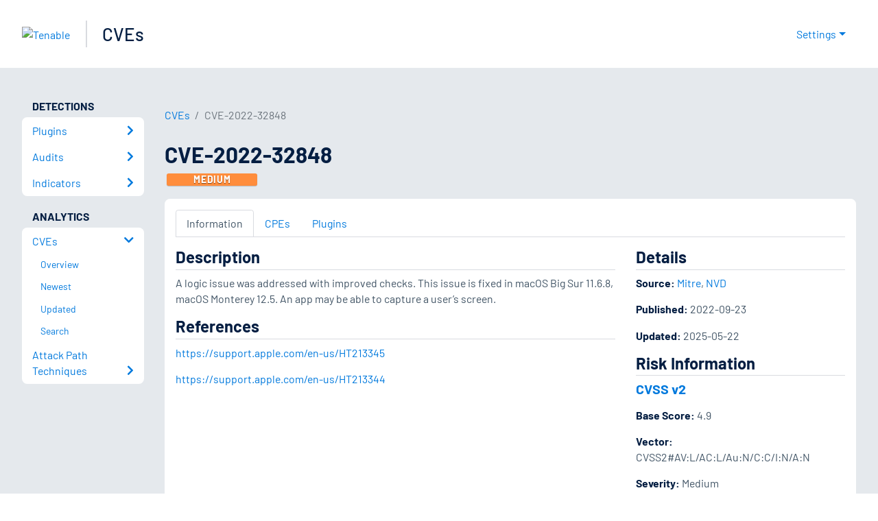

--- FILE ---
content_type: application/x-javascript; charset=UTF-8
request_url: https://trackingapi.trendemon.com/api/experience/personal-stream?AccountId=2110&ClientUrl=https%3A%2F%2Fwww.tenable.com%2Fcve%2FCVE-2022-32848&MarketingAutomationCookie=&ExcludedStreamsJson=%5B%5D&callback=jsonp435628&vid=2110:17685238133056329
body_size: -64
content:
jsonp435628(null)

--- FILE ---
content_type: application/x-javascript; charset=UTF-8
request_url: https://trackingapi.trendemon.com/api/Identity/me?accountId=2110&DomainCookie=17685238133056329&fingerPrint=cd6156e959afb7f71e12407d11bda856&callback=jsonp218839&vid=
body_size: 274
content:
jsonp218839({"VisitorUid":"3670813388131799458","VisitorInternalId":"2110:17685238133056329"})